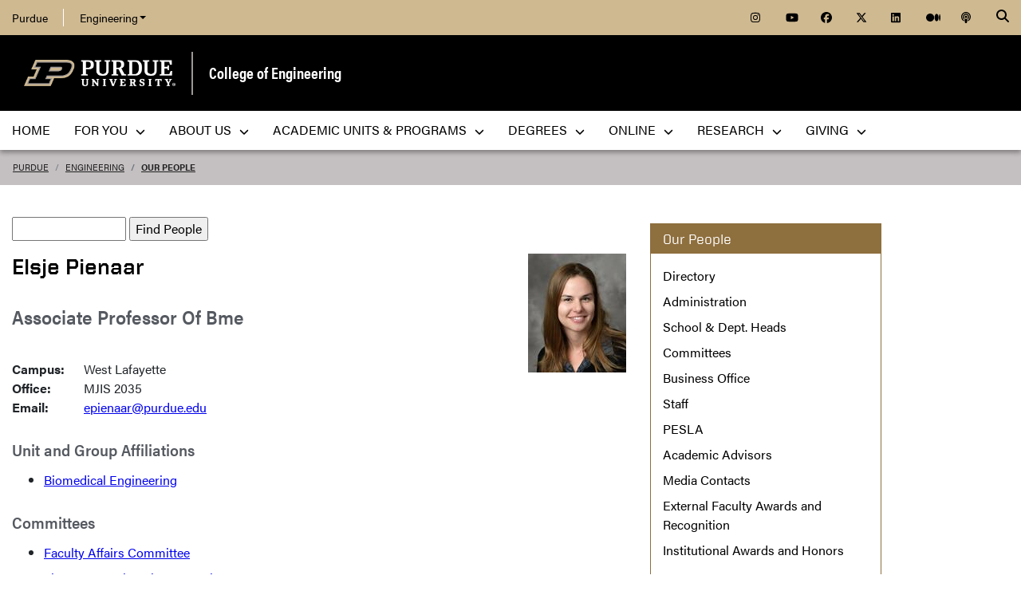

--- FILE ---
content_type: text/html; charset=utf-8
request_url: https://engineering.purdue.edu/Engr/People/ptProfile?resource_id=173038
body_size: 12372
content:


  


          
<!DOCTYPE html>
<html lang="en" class="college-site page-template">
  <head>
    
    
    <!-- Google Tag Manager --> 
    <script>(function(w,d,s,l,i){w[l]=w[l]||[];w[l].push({'gtm.start':
    new Date().getTime(),event:'gtm.js'});var f=d.getElementsByTagName(s)[0], j=d.createElement(s),dl=l!='dataLayer'?'&l='+l:'';j.async=true;j.src= 'https://www.googletagmanager.com/gtm.js?id='+i+dl;f.parentNode.insertBefore(j,f); })(window,document,'script','dataLayer','GTM-KHK4L3F');</script>
    <!-- End Google Tag Manager -->
  
    <title>Elsje Pienaar - Our People - Purdue Engineering</title>
    
    <meta name="description" content="">
    <meta http-equiv="content-type" content="text/html; charset=utf-8">
    <meta http-equiv="X-UA-Compatible" content="IE=edge">
    <meta name="viewport" content="width=device-width, initial-scale=1">
    <meta name="verify-v1" content="JKVaFImaWT7i1dmxBtK2TCQIgB1qq6hCD7EzwbzCCys">  
    
    
    <meta name="debug:tagsource" content="/Engr/People/ptProfile" />
<meta name="twitter:card" content="summary_large_image" />
<meta name="twitter:site" content="@PurdueEngineers" />
<meta property="twitter:title" content="Elsje Pienaar - Our People - Purdue Engineering"/>
<meta property="twitter:image" content="https://engineering.purdue.edu/Wraps/ECO/wrap8/themes/default/common/og-image-default.png"/>

<meta name="fb:app_id" content="607714557264941" />
<meta property="og:site_name" content="College of Engineering - Purdue University"/>
<meta property="og:title" content="Elsje Pienaar - Our People - Purdue Engineering"/>
<meta property="og:image" content="https://engineering.purdue.edu/Wraps/ECO/wrap8/themes/default/common/og-image-default.png"/>
<meta property="og:type" content="profile"/>
<meta property="og:url" content=""/>
    
        
    <link href="https://www.purdue.edu/purdue/images/favicon.ico" rel="shortcut icon">
    <link href="https://www.purdue.edu/purdue/images/icon-iphone.png" rel="apple-touch-icon" sizes="76x76">
    <link href="https://www.purdue.edu/purdue/images/icon-ipad.png" rel="apple-touch-icon" sizes="76x76">
    <link href="https://www.purdue.edu/purdue/images/icon-iphone-retina.png" rel="apple-touch-icon" sizes="120x120">
    <link href="https://www.purdue.edu/purdue/images/icon-ipad-retina.png" rel="apple-touch-icon" sizes="152x152">
    
          <link rel="stylesheet" href="https://maxcdn.bootstrapcdn.com/bootstrap/4.0.0/css/bootstrap.css" crossorigin="anonymous">
    
    <!-- Acumin and Farnham -->
    <!-- link rel="stylesheet" href="https://use.typekit.net/ghc8hdz.css" -->
    <!-- Additional fonts -->
    <!-- link rel="stylesheet" href="https://www.purdue.edu/purdue/fonts/united-sans/united-sans.css" -->
    <link rel="stylesheet" type="text/css" href="https://www.purdue.edu/purdue/fonts/champion-all.css">
    <link href="https://fonts.googleapis.com/css?family=Archivo+Narrow:400,700|Archivo+Black&display=swap" rel="stylesheet">
    <!-- Fonts specified by Purdue as of May, 2021 -->
    <link rel="stylesheet" id="brandfonts-css" href="https://use.typekit.net/hrz3oev.css?ver=5.7" type="text/css" media="all">
    <link rel="stylesheet" id="unitedsans-css" href="https://marcom.purdue.edu/app/mu-plugins/boilerup-wp/unitedsans.css?ver=5.7" type="text/css" media="all">
    <link rel="stylesheet" id="sourceserif-css" href="https://fonts.googleapis.com/css2?family=Source+Serif+Pro%3Awght%40400%3B600%3B700&amp;display=swap&amp;ver=5.7" type="text/css" media="all">
        
    
  <link rel="stylesheet" type="text/css" href="/Wraps/ECO/wrap8/required/css_all.css" />
  <link rel="stylesheet" type="text/css" href="https://engineering.purdue.edu/Engr/local.css" />
  <link rel="stylesheet" type="text/css" href="https://engineering.purdue.edu/Engr/People/local.css" />

        
        
    <script src="https://code.jquery.com/jquery-3.3.1.js" integrity="sha256-2Kok7MbOyxpgUVvAk/HJ2jigOSYS2auK4Pfzbm7uH60=" crossorigin="anonymous"></script>
    
    <!-- To use the latest version, Purdue Engineering has paid in order to have more than 10,000 page views per month. -->
    <script src="https://kit.fontawesome.com/f660349cfc.js" crossorigin="anonymous"></script>
  
    <!-- Google Analytics -->
    <script>
    
      (function(i,s,o,g,r,a,m){i['GoogleAnalyticsObject']=r;i[r]=i[r]||function(){
      (i[r].q=i[r].q||[]).push(arguments)},i[r].l=1*new Date();a=s.createElement(o),
      m=s.getElementsByTagName(o)[0];a.async=1;a.src=g;m.parentNode.insertBefore(a,m)
      })(window,document,'script','//www.google-analytics.com/analytics.js','ga');
      
      // Record page hits to the Engineering analytics account
      ga('create', 'UA-18597052-1', 'auto');
      ga('require', 'linkid', {
        'cookieName': '_ela',
        'duration': 45,
        'levels': 5
      });
      ga('require', 'displayfeatures');
      ga('send', 'pageview');
      
      // Create a tracker to record page hits to the main Purdue analytics account
      // Commented out when we added Google Tag Manager so as to avoid duplicate pageview records.
      // ga('create', 'UA-2785081-1', 'auto', 'purdueTracker');
      // ga('purdueTracker.require', 'displayfeatures');
      // ga('purdueTracker.send', 'pageview');
      
      
      
    </script>
      
    <script>
      (function() {
        var cx = '005546694815405427626:vjkiafdey9e'; // Insert your own Custom Search engine ID here
        var gcse = document.createElement('script'); gcse.type = 'text/javascript'; gcse.async = true;
        gcse.src = 'https://cse.google.com/cse.js?cx=' + cx;
        var s = document.getElementsByTagName('script')[0]; s.parentNode.insertBefore(gcse, s);
      })();
    </script>
  
    
  
    

  </head>
  <body>
    
    
    <!-- Google Tag Manager (noscript) -->
    <noscript><iframe src="https://www.googletagmanager.com/ns.html?id=GTM-KHK4L3F" height="0" width="0" style="display:none;visibility:hidden"></iframe></noscript>
    <!-- End Google Tag Manager (noscript) -->
    
    <div id="page-container" class="container-fluid">
  
      <header class="header">
          
        <h1 class="sr-only">Elsje Pienaar - Our People - Purdue Engineering</h1>
        
        <a id="nav-skipto" class="sr-only" tabindex="0" href="#main">Skip to main content</a>
      
        <div id="top-bar-container" class="header container-fluid">

  <section class="header__goldBar container">
  
    <div class="header__goldBar--inner">
    
      <button aria-haspopup="true" class="header__goldBar--moButton" aria-expanded="false" aria-label="quick links">
        <i class="fas fa-bars" aria-hidden="true"></i>&nbsp;
        Quick Links
      </button>
      
      <section class="header__goldBar--menus">
      
        <nav id="top-main-menus" class="header__goldBar__quickLinks">
          <ul id="main-nav-menu" class="nav-menu">

            <li class="engr-purdue">
              <a href="//www.purdue.edu">Purdue</a>
            </li>
            
            
<li class="engr-college dropdown">
  <a id="engineering-menu-toggle" class="navbar-toggle" data-target=".dropdown-menu" data-toggle="collapse" href="#" onclick="$('.header__goldBar--menus').css({height:'auto'});">Engineering <b class="caret"></b></a> 
  <ul class="navbar-collapse dropdown-menu collapse">
    <li class="dropdown-item"><a href="https://engineering.purdue.edu/Engr">College of Engineering</a></li><li class="dropdown-item"><a href="https://engineering.purdue.edu/Engr/InfoFor">Information For...</a></li>
<li class="dropdown-item"><b><a href="/Engr/Academics/Schools">Academic Units</a></b></li>
<li class="dropdown-item"><a href="/AAE">Aeronautics and Astronautics</a></li>
<li class="dropdown-item"><a href="/ABE">Agricultural and Biological Engineering</a></li>
<li class="dropdown-item"><a href="/BME">Biomedical Engineering</a></li>
<li class="dropdown-item"><a href="/ChE">Chemical Engineering</a></li>
<li class="dropdown-item"><a href="/CCE">Civil and Construction Engineering</a></li>
<li class="dropdown-item"><a href="https://www.cs.purdue.edu/">Computer Science</a></li>
<li class="dropdown-item"><a href="/ECE">Electrical and Computer Engineering</a></li>
<li class="dropdown-item"><a href="/ENE">Engineering Education</a></li>
<li class="dropdown-item"><a href="/IE">Industrial Engineering</a></li>
<li class="dropdown-item"><a href="/MSE">Materials Engineering</a></li>
<li class="dropdown-item"><a href="/ME">Mechanical Engineering</a></li>
<li class="dropdown-item"><a href="/NE">Nuclear Engineering</a></li>
<li class="dropdown-item"><a href="/SEE">Sustainability Engineering and Environmental Engineering</a></li>
<li class="dropdown-item no-link"><b>Programs</b></li>
<li class="dropdown-item"><a href="/Honors">College of Engineering Honors Program</a></li>
<li class="dropdown-item"><a href="https://engineering.purdue.edu/Engr/Academics/Undergraduate/first-year-engineering">First-Year Engineering Program</a></li>
<li class="dropdown-item"><a href="https://www.purdue.edu/futureengineers/">Office of Future Engineers</a></li>
<li class="dropdown-item"><a href="/EPICS">EPICS</a></li>
<li class="dropdown-item"><a href="/GEP">Global Engineering Programs and Partnerships</a></li>
<li class="dropdown-item"><a href="https://insgc.spacegrant.org/">Indiana Space Grant Consortium</a></li>
<li class="dropdown-item"><a href="https://opp.purdue.edu/">Professional Practice (Co-Op) Program</a></li>
<li class="dropdown-item"><a href="/WiE">Women in Engineering Program</a></li>
<li class="dropdown-item"><a href="/Innovation">Innovation and Leadership Studies</a></li>
<li class="dropdown-item"><a href="/VIP">Vertically Integrated Projects</a></li>
<li class="dropdown-item"><a href="/semiconductors">Semiconductors @ Purdue</a></li>
<li class="dropdown-item"><a href="/NobleReach">Innovation for Public Service Certificate Program</a></li>
<li class="dropdown-item"><a href="/Engr/Academics/Deans-Leadership-Scholars">Dean's Leadership Scholars</a></li>
<li class="dropdown-item"><a href="/Engr/Academics/Graduate/Postdocs">Engineering Postdoctoral Scholars</a></li>
<li class="dropdown-item"><a href="/MSPE">Motorsports Engineering</a></li>
  </ul>
</li>

            
            <li class="spacer">
              &nbsp;
            </li>
            
            <li class="icon social">
              <a title="Instagram"
                 href="https://www.instagram.com/purdueengineers/">
                <span class="fab fa-instagram"></span>
              </a>
            </li>
            
            <li class="icon social">
              <a title="YouTube"
                 href="https://www.youtube.com/user/PurdueEngineering">
                <span class="fab fa-youtube"></span>
              </a>
            </li>
            
            <li class="icon social">
              <a title="Facebook"
                 href="http://facebook.com/PurdueEngineering">
                <span class="fab fa-facebook"></span>
              </a>
            </li>
            
            <li class="icon social">
              <a title="Twitter"
                 href="https://twitter.com/PurdueEngineers">
                <span class="fab fa-x-twitter"></span>
              </a>
            </li>
            
            <li class="icon social">
              <a title="LinkedIn"
                 href="https://www.linkedin.com/school/purdue-engineering/">
                <span class="fab fa-linkedin"></span>
              </a>
            </li>
            
            <li class="icon social">
              <a title="Medium"
                 href="https://medium.com/purdue-engineering">
                <span class="fab fa-medium"></span>
              </a>
            </li>

            <li class="icon social">
              <a title="Podcast"
                 href="https://engineering.purdue.edu/podcast/Engenuity">
                <span class="fas fa-podcast"></span>
              </a>
            </li>
            
          </ul>
        </nav>  <!-- END #main-menus -->
        
      </section>  <!-- END .header__goldBar-menus -->
      
      <!-- Search Icon with label -->
      <button class="header__goldBar__search" aria-haspopup="true" aria-expanded="false" aria-label="Search"><i class="fas fa-search" aria-hidden="true"></i></button>
      <span class="sr-only">Search</span>
      <section id="searchDropdown" class="header__goldBar__search--dropdown">
        <div class="header__goldBar__search--container">
          <div class="form-group">
            <script>
              (function() {
                var cx = '005546694815405427626:vjkiafdey9e'; // Your Custom Search Engine ID
                var gcse = document.createElement('script');
                gcse.type = 'text/javascript';
                gcse.async = true;
                gcse.src = 'https://cse.google.com/cse.js?cx=' + cx;
                var s = document.getElementsByTagName('script')[0];
                s.parentNode.insertBefore(gcse, s);
              })();
            </script>
            <gcse:searchbox-only resultsurl="https://engineering.purdue.edu/search" newwindow="false" queryparametername="q" enablehistory="true" enableautocomplete="true" as_sitesearch="engineering.purdue.edu" enableorderby="true">
              Loading
            </gcse:searchbox-only>
          </div>
        </div>
      </section>
  
    </div>  <!-- END .header__goldBar-inner -->
    
  </section>  <!-- END .header__goldBar container -->
  
</div>  <!-- END #top-bar-container -->
        
        <!-- page_site_header -->
<div id="site-header-container" class="container-fluid">
 
  <div id="site-header" class="">
    <div class="row">
      <div class="header-content col-xs-12">
        <div id="purdue-logo">
          <a title="Purdue University homepage"
             href="http://www.purdue.edu">
            <img src="/Wraps/ECO/wrap8/themes/default/common/logo.png"
                 alt="Purdue University" />
          </a>
        </div>
        <div id="entity-title">
          <a href="https://engineering.purdue.edu/Engr">College of Engineering</a>
          
        </div>
      </div>
    </div>
  </div>  <!-- END #site-header -->
  
</div>  <!-- END #site-header-container -->
      
        <nav class="header__mainNav container">

  <button id="mainNavMo" aria-haspopup="true" aria-expanded="false">
    <i class="fas fa-bars" aria-hidden="true"></i>
    Menu
  </button>
  
  <section id="main-menus" class="header__mainNav--main">
    <ul role="menubar" aria-label="Main Navigation">
      
      
  <li role="none"
      class="nav-item custom-collapse engr-school">
    <a role="menuitem"
       href="https://engineering.purdue.edu/Engr">Home</a>
  </li>

  
    <li role="none" class="megamenu engr-for-you">
      <a role="menuitem" aria-haspopup="true" aria-expanded="false" class="dropdown-button" href="#">For You <span aria-hidden="true"><i class="fas fa-chevron-down"></i></span></a>
      
      <ul role="menu"
          class="header__mainNav--dropdownOuter sub-nav hide">
        <li role="none" style="display: block; width: 100%;"> 
          <div class="row">
            
              <div class="col-sm-6 col-md-4">
                <div class="row">
                  
                    <ul class="file-column">
                      

                      <li role="none" class="sub-nav-group">
                        <h3>
                          <a href="/Engr/InfoFor/Students/index_html">Students</a>
                        </h3>
                        <ul>
                          <li role="none">
                            <a href="https://www.purdue.edu/futureengineers/">Future Undergraduate Students</a>
                          </li>
                          <li role="none">
                            <a href="/Engr/InfoFor/ProspectiveGraduate">Future Graduate Students</a>
                          </li>
                          <li role="none">
                            <a href="https://engineering.purdue.edu/Engr/Academics/Undergraduate/current-students">Current Undergraduate Students</a>
                          </li>
                          <li role="none">
                            <a href="/Engr/InfoFor/CurrentGraduateStudents">Current Graduate Students</a>
                          </li>
                          <li role="none">
                            <a href="/Engr/Academics/InternationalStudents/">International Students</a>
                          </li>
                          <li role="none">
                            <a href="/CARES">CARES Hub</a>
                          </li>
                        </ul>
                      </li>
                    </ul>

                    
                  
                </div>
              </div>
            
            
              <div class="col-sm-6 col-md-8">
                <div class="row">
                  
                    

                    <div class="col-md-6">
                      <ul class="folder-column">
                        
                          

                          <li role="none"
    class="sub-nav-group">
                            <h3>
                              <a href="/Engr/AboutUs/Administration/AcademicAffairs">Faculty</a>
                            </h3>
                            <ul>
                              <li role="none">
                                <a href="/Engr/InfoFor/FacultyStaff">Faculty & Staff</a>
                              </li>
                              <li role="none">
                                <a href="/Engr/AboutUs/Administration/AcademicAffairs/FacultyHiring">Prospective Faculty</a>
                              </li>
                            </ul>
                          </li>
                        
                        
                          

                          <li role="none"
    class="sub-nav-group">
                            <h3>
                              <a href="/EAA">Alumni</a>
                            </h3>
                            <ul>
                              <li role="none">
                                <a href="/EAA">Engineering Alumni Association</a>
                              </li>
                              <li role="none">
                                <a href="/Engr/People/Awards/Institutional/38-38">Purdue Engineering 38 by 38</a>
                              </li>
                            </ul>
                          </li>
                        
                        
                          

                          <li role="none"
    class="sub-nav-group">
                            <h3>
                              <a href="/Engr/InfoFor/Parents">Parents</a>
                            </h3>
                            <ul>
                              <li role="none">
                                <a href="/Engr/InfoFor/Parents">Parent Plug-in</a>
                              </li>
                            </ul>
                          </li>
                        
                      </ul>
                    </div>
                  
                  
                    

                    <div class="col-md-6">
                      <ul class="folder-column">
                        
                          

                          <li role="none"
    class="sub-nav-group">
                            <h3>
                              Partners
                            </h3>
                            <ul>
                              <li role="none">
                                <a href="https://www.purdue.edu/home/research/">Research & Partnerships</a>
                              </li>
                              <li role="none">
                                <a href="/Engr/InfoFor/Media/">Media</a>
                              </li>
                            </ul>
                          </li>
                        
                        
                          

                          <li role="none"
    class="sub-nav-group">
                            <h3>
                              Postdoctoral Scholars
                            </h3>
                            <ul>
                              <li role="none">
                                <a href="/Engr/Academics/Graduate/Postdocs">Future Postdoctoral Scholars</a>
                              </li>
                            </ul>
                          </li>
                        
                      </ul>
                    </div>
                  
                </div>
              </div>
            
          </div>
        </li>
      </ul>
    </li>
  
  
    <li role="none" class="megamenu engr-about-us">
      <a role="menuitem" aria-haspopup="true" aria-expanded="false" class="dropdown-button" href="#">About Us <span aria-hidden="true"><i class="fas fa-chevron-down"></i></span></a>
      
      <ul role="menu"
          class="header__mainNav--dropdownOuter sub-nav hide">
        <li role="none" style="display: block; width: 100%;"> 
          <div class="row">
            
              <div class="col-sm-8">
                <div class="row">
                  
                    

                    <div class="col-md-6">
                      <ul class="folder-column">
                        
                          

                          <li role="none"
    class="sub-nav-group">
                            <h3>
                              <a href="/Engr/People/ptDirectory">People</a>
                            </h3>
                            <ul>
                              <li role="none">
                                <a href="/Engr/People/ptDirectory">Directory</a>
                              </li>
                              <li role="none">
                                <a href="/Engr/People/Administration">Administration</a>
                              </li>
                              <li role="none">
                                <a href="/Engr/People/ptHeads">School Dept. Heads</a>
                              </li>
                              <li role="none">
                                <a href="/Engr/People/Committees">Committees</a>
                              </li>
                              <li role="none">
                                <a href="/Engr/AboutUs/Administration/BusinessOffice">Business Office</a>
                              </li>
                              <li role="none">
                                <a href="/Engr/People/Staff">Staff</a>
                              </li>
                              <li role="none">
                                <a href="/Engr/People/PESLA">PESLA</a>
                              </li>
                              <li role="none">
                                <a href="/CARES">CARES Hub</a>
                              </li>
                              <li role="none">
                                <a href="/Engr/People/AcademicAdvisors">Academic Advisors</a><!--<a href="/Engr/People/Ambassadors">Engineering Ambassadors</a>-->
                              </li>
                              <li role="none">
                                <a href="/Engr/People/MediaContacts">Media Contacts</a><!--<a href="/Engr/People/NewFaculty">New Faculty</a>-->
                              </li>
                              <li role="none">
                                <a href="/Engr/People/Awards">External Faculty Awards and Recognition</a>
                              </li>
                              <li role="none">
                                <a href="/Engr/People/Awards/Institutional/ptIndexAwards">Institutional Awards and Honors</a>
                              </li>
                              <li role="none">
                                <a href="/Engr/Trailblazers">Trailblazers in Engineering</a>
                              </li>
                              <li role="none">
                                <a href="/38_38">Purdue Engineering 38 by 38</a>
                              </li>
                            </ul>
                          </li>
                        
                      </ul>
                    </div>
                  
                  
                    

                    <div class="col-md-6">
                      <ul class="folder-column">
                        
                          

                          <li role="none"
    class="sub-nav-group">
                            <h3>
                              <a href="/Engr/AboutUs/">About</a>
                            </h3>
                            <ul>
                              <li role="none">
                                <a href="/Engr/AboutUs/social/">Social Media</a>
                              </li>
                              <li role="none">
                                <a href="https://collections.lib.purdue.edu/timelines/engineering">History</a>
                              </li>
                              <li role="none">
                                <a href="/Engr/AboutUs/contact_us/">Contact Us</a>
                              </li>
                              <li role="none">
                                <a href="/Engr/AboutUs/VisitUs/">Visit Us</a>
                              </li>
                              <li role="none">
                                <a href="/Communications/">Communications Toolkit</a>
                              </li>
                              <li role="none">
                                <a href="/Engr/People/Community">Community</a>
                              </li>
                            </ul>
                          </li>
                        
                        
                          

                          <li role="none"
    class="sub-nav-group">
                            <h3>
                              <a href="/Engr/AboutUs/News/">News & Events</a>
                            </h3>
                            <ul>
                              <li role="none">
                                <a href="/Engr/AboutUs/News/Features">Features</a>
                              </li>
                              <li role="none">
                                <a href="/Engr/AboutUs/News/Events">Events</a>
                              </li>
                              <li role="none">
                                <a href="/150">Celebrating 150 Years of Purdue Engineering</a>
                              </li>
                              <li role="none">
                                <a href="/Engr/AboutUs/News/Events/DistinguishedLectures">Purdue Engineering Distinguished Lecture Series</a>
                              </li>
                              <li role="none">
                                <a href="/Engr/AboutUs/News/Events/COAP">Celebrating Our Associate Professors</a>
                              </li>
                              <li role="none">
                                <a href="/Engr/AboutUs/News/Events/VisionaryVoices">Visionary Voices Series</a>
                              </li>
                              <li role="none">
                                <a href="/Engr/InfoFor/Media/">Media</a>
                              </li>
                              <li role="none">
                                <a href="/EngineeringImpact">Engineering IMPACT Magazine</a>
                              </li>
                              <li role="none">
                                <a href="/Frontiers">Engineering FRONTIERS Magazine</a>
                              </li>
                            </ul>
                          </li>
                        
                      </ul>
                    </div>
                  
                </div>
              </div>
            
            
              <div class="col-sm-4">
                <div class="row">
                  
                    <ul class="file-column">
                      

                      <li role="none" class="sub-nav-group">
                        <h3>
                          <a href="/Engr/AboutUs/FactsFigures/">Facts & Figures</a>
                        </h3>
                        <ul>
                          <li role="none">
                            <a href="/Engr/AboutUs/FactsFigures/Rankings/">Rankings</a>
                          </li>
                          <li role="none">
                            <a href="/Engr/AboutUs/FactsFigures/school_facts.html/">School Facts</a>
                          </li>
                          <li role="none">
                            <a href="/Engr/AboutUs/FactsFigures/Rankings/undergraduate">Purdue Undergraduate Rankings</a>
                          </li>
                          <li role="none">
                            <a href="/Engr/AboutUs/FactsFigures/Rankings/graduate/">Purdue Graduate Rankings</a>
                          </li>
                        </ul>
                      </li>
                    </ul>

                    
                  
                  
                    <ul class="file-column">
                      

                      <li role="none" class="sub-nav-group">
                        <h3>
                          <a href="/Engr/AboutUs/Administration/AcademicAffairs/FacultyHiring">Employment</a>
                        </h3>
                        <ul>
                          <li role="none">
                            <a href="/Engr/AboutUs/Administration/AcademicAffairs/FacultyHiring">Prospective Faculty</a>
                          </li>
                          <li role="none">
                            <a href="/Engr/Academics/Graduate/Postdocs">Prospective Postdoctoral Scholars</a>
                          </li>
                        </ul>
                      </li>
                    </ul>

                    
                  
                  
                    <ul class="file-column">
                      

                      <li role="none" class="sub-nav-group">
                        <h3>
                          Facilities
                        </h3>
                        <ul>
                          <li role="none">
                            <a href="/Engr/Research/LabsFacilities">Research Labs & Facilities</a>
                          </li>
                        </ul>
                      </li>
                    </ul>

                    
                  
                  
                    <ul class="file-column">
                      

                      <li role="none" class="sub-nav-group">
                        <h3>
                          <a href="/Engr/AboutUs/MeetDean/">Meet the Dean</a>
                        </h3>
                        <ul>
                          <li role="none">
                            <a href="/Engr/AboutUs/MeetDean/Vision-2030">Vision 2030</a>
                          </li>
                          <li role="none">
                            <a href="/Engr/AboutUs/MeetDean/deans-message/">Dean's Message Archive</a>
                          </li>
                        </ul>
                      </li>
                    </ul>

                    
                  
                </div>
              </div>
            
          </div>
        </li>
      </ul>
    </li>
  
  
    <li role="none"
        class="megamenu engr-academic-units-programs">
      <a role="menuitem" aria-haspopup="true" aria-expanded="false" class="dropdown-button" href="#">Academic Units &&nbsp;Programs <span aria-hidden="true"><i class="fas fa-chevron-down"></i></span></a>
      
      <ul role="menu"
          class="header__mainNav--dropdownOuter sub-nav hide">
        <li role="none" style="display: block; width: 100%;"> 
          <div class="row">
            
              <div class="col-sm-4">
                <div class="row">
                  
                    <ul class="file-column">
                      

                      <li role="none" class="sub-nav-group">
                        <h3>
                          <a href="/Engr/Academics">Academics</a>
                        </h3>
                        <ul>
                          <li role="none">
                            <a href="/Engr/Academics/Undergraduate/">Undergraduate Education</a>
                          </li>
                          <li role="none">
                            <a href="/Engr/Academics/Graduate">Graduate Education</a>
                          </li>
                          <li role="none">
                            <a href="/online/">College of Engineering Online Education</a>
                          </li>
                          <li role="none">
                            <a href="/Engr/Academics/Professional-Masters">Professional Master’s Programs</a>
                          </li>
                          <li role="none">
                            <a href="/Engr/Academics/StudentOrganizations/">Student Organizations</a>
                          </li>
                          <li role="none">
                            <a href="/NADVP">Neil Armstrong Distinguished Visiting Professors</a>
                          </li>
                          <li role="none">
                            <a href="/Engr/AboutUs/News/Events/DistinguishedLectures">Purdue Engineering Distinguished Lecture Series</a>
                          </li>
                        </ul>
                      </li>
                    </ul>

                    
                  
                </div>
              </div>
            
            
              <div class="col-sm-8">
                <div class="row">
                  
                    

                    <div class="col-sm-6">
                      <ul class="folder-column">
                        
                          

                          <li role="none"
    class="sub-nav-group">
                            <h3>
                              <a href="/Engr/Academics/Schools">Academic Units</a>
                            </h3>
                            <ul>
                              <li role="none">
                                <a href="/AAE">Aeronautics and Astronautics</a>
                              </li>
                              <li role="none">
                                <a href="/ABE">Agricultural and Biological Engineering</a>
                              </li>
                              <li role="none">
                                <a href="/BME">Biomedical Engineering</a>
                              </li>
                              <li role="none">
                                <a href="/ChE">Chemical Engineering</a>
                              </li>
                              <li role="none">
                                <a href="/CCE">Civil and Construction Engineering</a>
                              </li>
                              <li role="none">
                                <a href="https://www.cs.purdue.edu/">Computer Science</a>
                              </li>
                              <li role="none">
                                <a href="/ECE">Electrical and Computer Engineering</a>
                              </li>
                              <li role="none">
                                <a href="/ENE">Engineering Education</a>
                              </li>
                              <li role="none">
                                <a href="/IE">Industrial Engineering</a>
                              </li>
                              <li role="none">
                                <a href="/MSE">Materials Engineering</a>
                              </li>
                              <li role="none">
                                <a href="/ME">Mechanical Engineering</a>
                              </li>
                              <li role="none">
                                <a href="/NE">Nuclear Engineering</a>
                              </li>
                              <li role="none">
                                <a href="/SEE">Sustainability Engineering and Environmental Engineering</a>
                              </li>
                            </ul>
                          </li>
                        
                      </ul>
                    </div>
                  
                  
                    

                    <div class="col-sm-6">
                      <ul class="folder-column">
                        
                          

                          <li role="none"
    class="sub-nav-group">
                            <h3>
                              Programs
                            </h3>
                            <ul>
                              <li role="none">
                                <a href="/Honors">College of Engineering Honors Program</a>
                              </li>
                              <li role="none">
                                <a href="https://engineering.purdue.edu/Engr/Academics/Undergraduate/first-year-engineering">First-Year Engineering Program</a>
                              </li>
                              <li role="none">
                                <a href="https://www.purdue.edu/futureengineers/">Office of Future Engineers</a>
                              </li>
                              <li role="none">
                                <a href="/EPICS">EPICS</a>
                              </li>
                              <li role="none">
                                <a href="/GEP">Global Engineering Programs and Partnerships</a>
                              </li>
                              <li role="none">
                                <a href="https://insgc.spacegrant.org/">Indiana Space Grant Consortium</a>
                              </li>
                              <li role="none">
                                <a href="https://opp.purdue.edu/">Professional Practice (Co-Op) Program</a>
                              </li>
                              <li role="none">
                                <a href="/WiE">Women in Engineering Program</a>
                              </li>
                              <li role="none">
                                <a href="/Innovation">Innovation and Leadership Studies</a>
                              </li>
                              <li role="none">
                                <a href="/VIP">Vertically Integrated Projects</a>
                              </li>
                              <li role="none">
                                <a href="/semiconductors">Semiconductors @ Purdue</a>
                              </li>
                              <li role="none">
                                <a href="/NobleReach">Innovation for Public Service Certificate Program</a>
                              </li>
                              <li role="none">
                                <a href="/Engr/Academics/Deans-Leadership-Scholars">Dean's Leadership Scholars</a>
                              </li>
                              <li role="none">
                                <a href="/Engr/Academics/Graduate/Postdocs">Engineering Postdoctoral Scholars</a>
                              </li>
                              <li role="none">
                                <a href="/MSPE">Motorsports Engineering</a>
                              </li>
                            </ul>
                          </li>
                        
                      </ul>
                    </div>
                  
                </div>
              </div>
            
          </div>
        </li>
      </ul>
    </li>
  
  
    <li role="none" class="megamenu engr-degrees">
      <a role="menuitem" aria-haspopup="true" aria-expanded="false" class="dropdown-button" href="#">Degrees <span aria-hidden="true"><i class="fas fa-chevron-down"></i></span></a>
      
      <ul role="menu"
          class="header__mainNav--dropdownOuter sub-nav hide">
        <li role="none" style="display: block; width: 100%;"> 
          <div class="row">
            
              <div class="col-sm-4">
                <div class="row">
                  
                    <ul class="file-column">
                      

                      <li role="none" class="sub-nav-group">
                        <h3>
                          <a href="/Engr/Academics">Undergraduate Engineering Degrees</a>
                        </h3>
                        <ul>
                          <li role="none">
                            <a href="/Engr/Academics/Undergraduate/Majors/index_html">Undergraduate Engineering Degree Maps</a>
                          </li>
                          <li role="none">
                            <a href="/ENE/Academics/FirstYear">First Year Engineering</a>
                          </li>
                          <li role="none">
                            <a href="/AAE/academics/undergraduate">Aeronautical & Astronautical Engineering</a>
                          </li>
                          <li role="none">
                            <a href="/ABE/academics/undergraduate">Agricultural & Biological Engineering</a>
                          </li>
                          <li role="none">
                            <a href="/BME/Academics/Undergraduate">Biomedical Engineering</a>
                          </li>
                          <li role="none">
                            <a href="/ChE/academics/undergraduate">Chemical Engineering</a>
                          </li>
                          <li role="none">
                            <a href="/CCE/Academics/Undergraduate">Civil & Construction Engineering</a>
                          </li>
                          <li role="none">
                            <a href="/ECE/Academics/Undergraduates">Electrical & Computer Engineering</a>
                          </li>
                          <li role="none">
                            <a href="/IE/academics/undergraduate">Industrial Engineering</a>
                          </li>
                          <li role="none">
                            <a href="/ENE/Academics/Undergrad/IDE">Interdisciplinary Engineering</a>
                          </li>
                          <li role="none">
                            <a href="/MSE/academics/undergraduate">Materials Engineering</a>
                          </li>
                          <li role="none">
                            <a href="/ME/Academics/Undergraduate">Mechanical Engineering</a>
                          </li>
                          <li role="none">
                            <a href="/ENE/Academics/Undergrad/MDE">Multidisciplinary Engineering</a>
                          </li>
                          <li role="none">
                            <a href="/NE/academics/undergraduate">Nuclear Engineering</a>
                          </li>
                          <li role="none">
                            <a href="/SEE/Academics/CurrentStudents">Sustainability Engineering & Environmental Engineering</a>
                          </li>
                        </ul>
                      </li>
                    </ul>

                    
                  
                </div>
              </div>
            
            
              <div class="col-sm-8">
                <div class="row">
                  
                    

                    <div class="col-sm-6">
                      <ul class="folder-column">
                        
                          

                          <li role="none"
    class="sub-nav-group">
                            <h3>
                              <a href="/Engr/Academics">Graduate Engineering Degrees</a>
                            </h3>
                            <ul>
                              <li role="none">
                                <a href="/AAE/academics/graduate">Aeronautics and Astronautics</a>
                              </li>
                              <li role="none">
                                <a href="/ABE/academics/graduate">Agricultural & Biological Engineering</a>
                              </li>
                              <li role="none">
                                <a href="/BME/Academics/Graduate">Biomedical Engineering</a>
                              </li>
                              <li role="none">
                                <a href="/ChE/Academics/Graduate/">Chemical Engineering</a>
                              </li>
                              <li role="none">
                                <a href="/CCE/Academics/Graduate/">Civil Engineering</a>
                              </li>
                              <li role="none">
                                <a href="/ECE/Academics/Graduates/">Electrical & Computer Engineering</a>
                              </li>
                              <li role="none">
                                <a href="/ENE/Academics/Graduate/">Engineering Education</a>
                              </li>
                              <li role="none">
                                <a href="/EngineeringManagement">Engineering Management</a>
                              </li>
                              <li role="none">
                                <a href="/IE/academics/graduate">Industrial Engineering</a>
                              </li>
                              <li role="none">
                                <a href="/MSE/Academics/Graduate/">Materials Engineering</a>
                              </li>
                              <li role="none">
                                <a href="/ME/Academics/Graduate/">Mechanical Engineering</a>
                              </li>
                              <li role="none">
                                <a href="/NE/Academics/Graduate/">Nuclear Engineering</a>
                              </li>
                              <li role="none">
                                <a href="/SEE/Academics/Graduate">Sustainability Engineering & Environmental Engineering</a>
                              </li>
                              <li role="none">
                                <a href="/Engr/InfoFor/DualDegrees">MS(E)+MBA Dual Degree</a>
                              </li>
                            </ul>
                          </li>
                        
                        
                          

                          <li role="none"
    class="sub-nav-group">
                            <h3>
                              <a href="https://engineering.purdue.edu/Engr/Academics#OEM">Online Engineering Master's Degrees</a>
                            </h3>
                            
                          </li>
                        
                      </ul>
                    </div>
                  
                  
                    

                    <div class="col-sm-6">
                      <ul class="folder-column">
                        
                          

                          <li role="none"
    class="sub-nav-group">
                            <h3>
                              <a href="/Engr/Academics">Joint Undergraduate Degree</a>
                            </h3>
                            <ul>
                              <li role="none">
                                <a href="https://krannert.purdue.edu/undergraduate/academics/integrated-business-and-engineering.php">Integrated Business and Engineering</a>
                              </li>
                            </ul>
                          </li>
                        
                        
                          

                          <li role="none"
    class="sub-nav-group">
                            <h3>
                              <a href="/Engr/Academics">Purdue Engineering Professional Master's Programs</a>
                            </h3>
                            <ul>
                              <li role="none">
                                <a href="/AAE/academics/graduate/EngineeringManagement">Aeronautics and Astronautics</a>
                              </li>
                              <li role="none">
                                <a href="/ACS/PMPs">Autonomy, IoT, and Robotics</a>
                              </li>
                              <li role="none">
                                <a href="/BME/Academics/PMP">Biomedical Engineering</a>
                              </li>
                              <li role="none">
                                <a href="/ChE/academics/graduate/masters">Chemical Engineering</a>
                              </li>
                              <li role="none">
                                <a href="/CCE/Academics/Graduate/ProfMS">Civil Engineering</a>
                              </li>
                              <li role="none">
                                <a href="/Engr/InfoFor/DualDegrees">Dual Degree MSE+MBA</a>
                              </li>
                              <li role="none">
                                <a href="/ECE/Academics/PMP">Electrical and Computer Engineering</a>
                              </li>
                              <li role="none">
                                <a href="/EngineeringManagement">Engineering Management</a>
                              </li>
                              <li role="none">
                                <a href="/SEE/Academics/ProspectiveGraduateStudents">Environmental and Ecological Engineering</a>
                              </li>
                              <li role="none">
                                <a href="/IE/academics/academics/graduate/masters/non-thesis/pmp-landing-page">Industrial Engineering</a>
                              </li>
                              <li role="none">
                                <a href="/MSE/academics/pmp-faqs">Materials Engineering</a>
                              </li>
                              <li role="none">
                                <a href="/ME/Academics/Graduate">Mechanical Engineering</a>
                              </li>
                              <li role="none">
                                <a href="/sports-engineering">Sports Engineering</a>   
                              </li>
                            </ul>
                          </li>
                        
                      </ul>
                    </div>
                  
                </div>
              </div>
            
          </div>
        </li>
      </ul>
    </li>
  
  
    <li role="none" class="megamenu engr-online">
      <a role="menuitem" aria-haspopup="true" aria-expanded="false" class="dropdown-button" href="#">Online <span aria-hidden="true"><i class="fas fa-chevron-down"></i></span></a>
      
      <ul role="menu"
          class="header__mainNav--dropdownOuter sub-nav hide">
        <li role="none" style="display: block; width: 100%;"> 
          <div class="row">
            
              <div class="col-sm-4">
                <div class="row">
                  
                    <ul class="file-column">
                      

                      <li role="none" class="sub-nav-group">
                        <h3>
                          <a href="https://engineering.purdue.edu/#">Doctoral Programs</a>
                        </h3>
                        <ul>
                          <li role="none">
                            <a href="/online/programs/doctor-of-engineering">Doctor of Engineering</a>
                          </li>
                        </ul>
                      </li>
                    </ul>

                    
                  
                  
                    <ul class="file-column">
                      

                      <li role="none" class="sub-nav-group">
                        <h3>
                          <a href="/Engr/Academics#OEM">Online Master's Degrees</a>
                        </h3>
                        <ul>
                          <li role="none">
                            <a href="/online/programs/masters-degrees/aeronautics-astronautics">Aeronautics & Astronautics Engineering (MSAA)</a>
                          </li>
                          <li role="none">
                            <a href="/online/programs/masters-degrees/autonomy">Autonomy</a>
                          </li>
                          <li role="none">
                            <a href="/BME/Academics/Graduate/Online">Biomedical Engineering (MSBME)</a>
                          </li>
                          <li role="none">
                            <a href="/CCE/Academics/Graduate/Online">Civil Engineering (MSCE)</a>
                          </li>
                          <li role="none">
                            <a href="/ECE/Academics/Online">Electrical & Computer Engineering (MSECE)</a>
                          </li>
                          <li role="none">
                            <a href="/ENE/Academics/Graduate/MSENE">Engineering Education (MSENE)</a>
                          </li>
                          <li role="none">
                            <a href="/IE/academics/graduate/degree_programs/online/index_html">Industrial Engineering (MSIE)</a>
                          </li>
                          <li role="none">
                            <a href="/online/programs/masters-degrees/interdisciplinary-engineering">Interdisciplinary Engineering (MSE/MS)</a>
                          </li>
                          <li role="none">
                            <a href="/online/programs/masters-degrees/iot">Internet of Things</a>
                          </li>
                          <li role="none">
                            <a href="/online/programs/masters-degrees/mechanical-engineering">Mechanical Engineering (MSME)</a>
                          </li>
                          <li role="none">
                            <a href="/online/programs/masters-degrees/semiconductors">Microelectronics and Semiconductors</a>
                          </li>
                          <li role="none">
                            <a href="/NE/academics/graduate/MSonline">Nuclear Engineering (MNE)</a>
                          </li>
                          <li role="none">
                            <a href="/online/programs/masters-degrees/dual-degree-mse-mba">Dual Degree MSE+MBA (MSE/MS+MBA)</a>
                          </li>
                          <li role="none">
                            <a href="/online/programs/masters-degrees/robotics">Robotics</a>
                          </li>
                          <li role="none">
                            <a href="/ECE/Academics/Graduates/MSSWE">Software Engineering</a>
                          </li>
                          <li role="none">
                            <a href="/online/programs/masters-degrees/systems-engineering">Systems Engineering</a>
                          </li>
                        </ul>
                      </li>
                    </ul>

                    
                  
                </div>
              </div>
            
            
              <div class="col-sm-8">
                <div class="row">
                  
                    

                    <div class="col-sm-6">
                      <ul class="folder-column">
                        
                          

                          <li role="none"
    class="sub-nav-group">
                            <h3>
                              <a href="https://engineering.purdue.edu/online/programs/non-credit-programs">Professional Certifications</a>
                            </h3>
                            <ul>
                              <li role="none">
                                <a href="https://www.purdue.edu/leansixsigmaonline/lean-six-sigma-green-belt-certification">Lean Six Sigma Green Belt</a>
                              </li>
                              <li role="none">
                                <a href="https://www.purdue.edu/leansixsigmaonline/lean-principles-certification">Lean Principles</a>
                              </li>
                              <li role="none">
                                <a href="https://www.purdue.edu/leansixsigmaonline/lean-six-sigma-black-belt-certification">Lean Six Sigma Black Belt</a>
                              </li>
                              <li role="none">
                                <a href="https://eventreg.purdue.edu/ec2k/courselisting.aspx?master_id=5762&master_version=1&course_area=1575&course_number=760&course_subtitle=00">Lean Six Sigma Yellow Belt</a>
                              </li>
                              <li role="none">
                                <a href="https://www.purdue.edu/leansixsigmaonline/green-belt-refresher">Lean Six Sigma Green Belt Refresher</a>
                              </li>
                              <li role="none">
                                <a href="https://www.purdue.edu/projectmanagementcertification/project-management-essentials/">Project Management Essentials</a>
                              </li>
                              <li role="none">
                                <a href="https://www.purdue.edu/projectmanagementcertification/pmp-exam-preparation/">PMP® Exam Preparation</a>
                              </li>
                              <li role="none">
                                <a href="/online/certifications/agile">Agile Project Management</a>
                              </li>
                            </ul>
                          </li>
                        
                        
                          

                          <li role="none"
    class="sub-nav-group">
                            <h3>
                              <a href="https://engineering.purdue.edu/online/programs/certificate-programs">Graduate Certifications</a>
                            </h3>
                            <ul>
                              <li role="none">
                                <a href="/online/programs/certificate-programs/applied-heat-transfer">Applied Heat Transfer</a>
                              </li>
                              <li role="none">
                                <a href="/online/programs/certificate-programs/digital-signal-processing">Digital Signal Processing</a>
                              </li>
                              <li role="none">
                                <a href="/online/programs/certificate-programs/hypersonics">Hypersonics</a>
                              </li>
                              <li role="none">
                                <a href="/online/programs/certificate-programs/microelectronics-semiconductors">Microelectronic and Semiconductors</a>
                              </li>
                              <li role="none">
                                <a href="/online/programs/certificate-programs/noise-control">Noise Control</a>
                              </li>
                              <li role="none">
                                <a href="/BME/Academics/Graduate/Degree_Certificate_Options/Certificates/Online_Certificate/regulatory-affairs-science-for-medical-devices">Regulatory Affairs and Regulatory Science of Medical Devices</a>
                              </li>
                              <li role="none">
                                <a href="/online/programs/certificate-programs/Systems">Systems</a>
                              </li>
                              <li role="none">
                                <a href="/online/programs/certificate-programs/teaching-and-learning-in-engineering"> Teaching and Learning in Engineering</a>
                              </li>
                            </ul>
                          </li>
                        
                      </ul>
                    </div>
                  
                  
                    

                    <div class="col-sm-6">
                      <ul class="folder-column">
                        
                          

                          <li role="none"
    class="sub-nav-group">
                            <h3>
                              <a href="https://engineering.purdue.edu/online/digital-badges/professional-courses">Professional Courses</a>
                            </h3>
                            <ul>
                              <li role="none">
                                <a href="https://www.barnesglobaladvisors.com/additive-manufacturing-certificate?utm_source=purdue_engonline&utm_medium=rfi">Additive Manufacturing</a>
                              </li>
                              <li role="none">
                                <a href="/online/certifications/building-water-essentials">Building Water Essentials</a>
                              </li>
                              <li role="none">
                                <a href="/online/digital-badges/design-for-security">Design for Security</a>
                              </li>
                              <li role="none">
                                <a href="/online/introduction-to-data-science">Introduction to Data Science</a>
                              </li>
                              <li role="none">
                                <a href="/online/introduction-to-iot-sensors-and-technology">Introduction to IOT Sensors and Technology</a>
                              </li>
                              <li role="none">
                                <a href="/online/digital-badges/model-based-systems-engineering-foundations">Model-Based Systems Engineering</a>
                              </li>
                              <li role="none">
                                <a href="https://engineering.purdue.edu/online/certifications/product-safety-an-introduction-for-effective-engineering-design">Product Safety: An Introduction for Effective Engineering Design</a>
                              </li>
                              <li role="none">
                                <a href="/online/programs/masters-degrees/semiconductors/semiconductor-fabrication-101">Semiconductor Fabrication</a>
                              </li>
                              <li role="none">
                                <a href="http://www.eventreg.purdue.edu/online/NuclearEngineeringSMRAR">Small Modular and Advanced Reactor (SMR/AR) Technology</a>
                              </li>
                              <li role="none">
                                <a href="/online/certifications/systems-engineering-processes-incose-certification">Systems Engineering Processes and Professional Competencies</a>
                              </li>
                            </ul>
                          </li>
                        
                      </ul>
                    </div>
                  
                </div>
              </div>
            
          </div>
        </li>
      </ul>
    </li>
  
  
    <li role="none" class="megamenu engr-research">
      <a role="menuitem" aria-haspopup="true" aria-expanded="false" class="dropdown-button" href="#">Research <span aria-hidden="true"><i class="fas fa-chevron-down"></i></span></a>
      
      <ul role="menu"
          class="header__mainNav--dropdownOuter sub-nav hide">
        <li role="none" style="display: block; width: 100%;"> 
          <div class="row">
            
              <div class="col-md-6">
                <div class="row">
                  
                    <ul class="file-column">
                      

                      <li role="none" class="sub-nav-group">
                        <h3>
                          <a href="/Engr/Research/">Research</a>
                        </h3>
                        <ul>
                          <li role="none">
                            <a href="/Engr/Research/ResearchAreas/">Research Areas</a>
                          </li>
                          <li role="none">
                            <a href="/Engr/Research/LabsFacilities/">Labs & Facilities</a>
                          </li>
                          <li role="none">
                            <a href="/Engr/Research/EURO">Engineering Undergraduate Research Office (EURO)</a>
                          </li>
                          <li role="none">
                            <a href="/Engr/Research/EURO/students/About-SURF">Summer Undergraduate Research (SURF)</a>
                          </li>
                          <li role="none">
                            <a href="/INSPIRE">INSPIRE Research Institute for Pre-College Engineering</a>
                          </li>
                          <li role="none">
                            <a href="/NADVP">Neil Armstrong Distinguished Visiting Professors</a>
                          </li>
                          <li role="none">
                            <a href="/Engr/Ewry">Ray Ewry Sports Engineering Center</a>
                          </li>
                          <li role="none">
                            <a href="/hypersonics">Hypersonics Research</a>
                          </li>
                          <li role="none">
                            <a href="/Engr/Research/SmartCrossroads">Smart Crossroads</a>
                          </li>
                          <li role="none">
                            <a href="/GridOfTomorrow">Grid of Tomorrow Consortium</a>
                          </li>
                        </ul>
                      </li>
                    </ul>

                    
                  
                </div>
              </div>
            
            
              <div class="col-md-6">
                <div class="row">
                  
                    <ul class="file-column">
                      

                      <li role="none" class="sub-nav-group">
                        <h3>
                          <p>Purdue Engineering Initiatives</p>
                        </h3>
                        <ul>
                          <li role="none">
                            <a href="/XMO">eXcellence in Manufacturing and Operations</a>
                          </li>
                          <li role="none">
                            <a href="/Initiatives/IEI">Institute for Energy Innovation</a>
                          </li>
                          <li role="none">
                            <a href="/Initiatives/defense-innovation">Defense Innovation</a>
                          </li>
                          <li role="none">
                            <a href="/podcast/Engenuity">Engenuity Boilermaker Engineering Podcast</a>
                          </li>
                          <li role="none">
                            <a href="/Initiatives/AutoSystems/PAIR">Purdue AI Racing</a>
                          </li>
                        </ul>
                      </li>
                    </ul>

                    
                  
                  
                    <ul class="file-column">
                      

                      <li role="none" class="sub-nav-group">
                        <h3>
                          <a href="/Engr/Academics/Graduate/Postdocs">Postdoctoral Scholars</a>
                        </h3>
                        <ul>
                          <li role="none">
                            <a href="/Engr/Academics/Graduate/Purdue-TechnionFellowships">Purdue-Technion Quantum Postdoctoral Fellowship</a>
                          </li>
                          <li role="none">
                            <a href="/Engr/Research/GilbrethFellowships/">Lillian Gilbreth Postdoctoral Fellowships at Purdue Engineering</a>
                          </li>
                          <li role="none">
                            <a href="/Engr/Academics/Graduate/Postdocs">Engineering Postdoctoral Scholars</a>
                          </li>
                        </ul>
                      </li>
                    </ul>

                    
                  
                </div>
              </div>
            
          </div>
        </li>
      </ul>
    </li>
  
  
    <li role="none"
        class="megamenu engr-giving not-megamenu">
      <a role="menuitem" aria-haspopup="true" aria-expanded="false" class="dropdown-button" href="#">Giving <span aria-hidden="true"><i class="fas fa-chevron-down"></i></span></a>
      
      <ul role="menu"
          class="header__mainNav--dropdownOuter sub-nav hide">
        <li role="none" style="display: block; width: 100%;"> 
          <div class="row">
            
              <div class="col-sm-12">
                <div class="row">
                  
                    <ul class="file-column">
                      

                      <li role="none" class="sub-nav-group">
                        <h3>
                          <a href="/Engr/Giving">Giving</a>
                        </h3>
                        <ul>
                          <li role="none">
                            <a href="https://giving.purdue.edu/150thincentivecoe/?appealcode=13025">Give Now</a>
                          </li>
                          <li role="none">
                            <a href="/Engr/Giving/ContactUs">Contact Us</a>
                          </li>
                        </ul>
                      </li>
                    </ul>

                    
                  
                </div>
              </div>
            
          </div>
        </li>
      </ul>
    </li>
  
  
    <li role="none" class="megamenu engr-menu-local">
      
      
      
    </li>
  

      
      
                         
    </ul>
  </section>
  
</nav>

      </header>
      
      <div id="skip-link-target"></div>
      
      <main id="main" role="main">
      
        <div class="breadcrumb row">
  
  <div id="breadcrumbs" class="col d-flex">
  
    
<nav aria-label="breadcrumbs">
  <ol class="breadcrumb  uppercase">
    <li class="breadcrumb-item"><a href="http://www.purdue.edu/">Purdue</a></li> <li class="breadcrumb-item"><a href="/Engr">Engineering</a></li> <li class="breadcrumb-item active"><a href="/Engr/People">Our People</a></strong></li>
  </ol>
</nav>
    
    
    
  </div>
  
</div>
        
                  <div id="maincontent" class="row">
        
                    
                      <div class="content col-md-9">
                  
            
                  


  
  
  
  
  
  



  
    
    
      <br />
      <form method="get" action="/Engr/People/ptSearch" style="text-align: left; margin: 0px; padding: 0px 0px 1em 0px;">
  <input type="text" name="query" size="15"
         title="Enter Name to Search">
  <input type="submit" value="Find People">
</form>
      
      <div style="float: right;">
        <img src="https://engineering.purdue.edu/ResourceDB/ResourceFiles/image264073/alter?width=123&height=149" style="height: 149px; width: 123px;" alt="" class="photo">
      </div>
      
      <h1 class="person-name">
        Elsje
        
        <span class="profile-last-name">Pienaar</span>
      </h1>
                     
      
      
      <h2 class="person-title">Associate Professor Of Bme</h2> <br />
      
      <table border="0" cellpadding="0" cellspacing="0" class="person-contact-info">
        <tr valign="top">
          <th>Campus:</th>
          <td>West Lafayette</td>
        </tr>
        <tr valign="top">
          <th>Office:</th>
          <td>MJIS 2035</td>
        </tr>
        
        
        <tr>
          <th>Email:</th>
          <td>
            <a href="mailto:epienaar@purdue.edu">epienaar@purdue.edu</a>
          </td>
        </tr>
        
      </table>
      
      
        <h3>Unit and Group Affiliations</h3>
        <ul class="person-group-list">
          
          <li>
            <a href="/BME/People/viewPersonById?resource_id=173038">Biomedical Engineering</a>
            
          </li>
          
        </ul>
      
      
      
      
      
        <h3>Committees</h3>
        <ul class="person-group-list">
          
          <li>
            <a href="Committees/ptPeopleListing?group_id=23820">Faculty Affairs Committee</a>
          </li>
          
          
          <li>
            <a href="Committees/ptPeopleListing?group_id=259114">First-Year Engineering Committee</a>
          </li>
          
        </ul>
      
      
      
      
      <div>
        
      </div>
    
    
  


  
                      
            
            

          </div>  <!-- END #maincontent.content -->

                      <div class="sidebar col-md-3">
              <nav>
                
                                  
                              
                                  
                  <ul class="sidebar-content sidebar-left">
                  
                                          <li class="mt-0">
                        <div class="heading">
                          Our People
                        </div>
                      </li>
                                        
                    <li><a href="https://engineering.purdue.edu/Engr/People/ptDirectory">Directory</a></li>
<li><a href="https://engineering.purdue.edu/Engr/People/Administration/">Administration</a></li>
<li><a href="https://engineering.purdue.edu/Engr/People/ptHeads">School &amp; Dept. Heads</a></li>
<li><a href="https://engineering.purdue.edu/Engr/People/Committees/">Committees</a></li>
<li><a href="https://engineering.purdue.edu/Engr/AboutUs/Administration/BusinessOffice">Business Office</a></li>
<li><a href="https://engineering.purdue.edu/Engr/People/Staff/index_html">Staff</a></li>
<li><a href="https://engineering.purdue.edu/Engr/People/PESLA/">PESLA</a></li>
<li><a href="https://engineering.purdue.edu/Engr/People/AcademicAdvisors/">Academic Advisors</a></li>
<li><a href="https://engineering.purdue.edu/Engr/People/MediaContacts/">Media Contacts</a></li>
<!--li><a tal:attributes="href string:${container/absolute_url}/NewFaculty/">New Faculty</a></li-->
<li><a href="https://engineering.purdue.edu/Engr/People/Awards">External Faculty Awards and Recognition</a></li>
<li><a href="https://engineering.purdue.edu/Engr/People/Awards/Institutional">Institutional Awards and Honors</a></li>
                    
                  </ul>  <!-- END .sidebar-content.sidebar-left -->
                    
                              
              </nav>
            </div>  <!-- END .sidebar -->
                    
        </div>  <!-- END .row -->

      </main>
      
      <footer>
      
        <footer id="footer-container" class="footer container-fluid">

  <div class="top clearfix">

    <div id="accordion" class="panel-group">
    
      <div class="panel-row">
      <div class="panel panel-default col">
        <div class="panel-heading">
          <h2 class="panel-title" aria-label="Discover">
            <a class="collapsed" data-parent="#accordion" data-toggle="collapse" href="#footerone">
              Discover 
              <span class="fas fa-plus right" aria-hidden="true"></span><span class="fas fa-minus right" aria-hidden="true"></span>
            </a>
          </h2>
        </div>
        <div class="panel-collapse collapse" id="footerone">
          <div class="panel-body">
            <ul>        
              <li><a href="https://engineering.purdue.edu/Engr/InfoFor/Students">Students</a></li>
              <li><a href="https://engineering.purdue.edu/online/">Online</a></li>
              <li><a href="https://engineering.purdue.edu/Engr/AboutUs/Administration/AcademicAffairs/index_html">Faculty</a></li>
              <li><a href="https://engineering.purdue.edu/Engr/InfoFor/Alums">Alumni</a></li>
              <li><a href="https://engineering.purdue.edu/Engr/InfoFor/Parents">Parents</a></li>
            </ul>
          </div>
        </div>
      </div>  <!-- END .panel-default -->
      
      <div class="panel panel-default col">
        <div class="panel-heading">
          <h2 class="panel-title">
            <a class="collapsed" data-parent="#accordion" data-toggle="collapse" href="#footertwo">
              Explore 
              <span class="fas fa-plus right" aria-hidden="true"></span><span class="fas fa-minus right" aria-hidden="true"></span>
            </a>
          </h2>
        </div>
        <div class="panel-collapse collapse" id="footertwo">
          <div class="panel-body">
            <ul>        
              <li><a href="https://www.purdue.edu/campus_map">Campus Map</a></li>         
              <li><a href="https://engineering.purdue.edu/Engr/AboutUs/FactsFigures">Facts & Figures</a></li>
              <li><a href="https://engineering.purdue.edu/Engr/Academics/Schools">Schools</a></li>
              <li><a href="https://engineering.purdue.edu/Engr/AboutUs/News">News & Events</a></li>
              <li><a href="https://engineering.purdue.edu/Engr/AboutUs/VisitUs">Visit Us</a></li>
            </ul>
          </div>
        </div>
      </div>  <!-- END .panel-default -->
      
      </div>  <!-- END .panel-row -->
      <div class="panel-row">
      
      <div class="panel panel-default col">
        <div class="panel-heading">
          <h2 class="panel-title">
            <a class="collapsed" data-parent="#accordion" data-toggle="collapse" href="#footerthree">
              Connect 
              <span class="fas fa-plus right" aria-hidden="true"></span><span class="fas fa-minus right" aria-hidden="true"></span>
            </a>
          </h2>
        </div>
        <div class="panel-collapse collapse" id="footerthree">
          <div class="panel-body">
            <ul>             
              <li><a href="https://careers.purdue.edu/">Employment</a></li>
              <li><a href="https://engineering.purdue.edu/ECN">Engineering Computer Network</a></li>
              <li><a href="https://engineering.purdue.edu/Intranet/Groups/Administration">Intranet</a></li>
              <li><a href="https://purdue.brightspace.com/">Brightspace</a></li>
              <li><a href="https://mypurdue.purdue.edu/">myPurdue</a></li>           
            </ul>
          </div>
        </div>
      </div>  <!-- END .panel-default -->
      
      <div class="panel panel-default col">
        <div class="panel-heading">
          <h2 class="panel-title">
            <a class="collapsed" data-parent="#accordion" data-toggle="collapse" href="#footerfour">
              People 
              <span class="fas fa-plus right" aria-hidden="true"></span><span class="fas fa-minus right" aria-hidden="true"></span>
            </a>
          </h2>
        </div>
        <div class="panel-collapse collapse" id="footerfour">
          <div class="panel-body">
            <ul>          
              <li><a href="https://engineering.purdue.edu/Engr/People">Engineering Directory</a></li>
              <li><a href="https://engineering.purdue.edu/Engr/AboutUs/contact_us">Contact Us</a></li>
              <li><a href="https://engineering.purdue.edu/Engr/AboutUs/social">Social Media</a></li>
              <li><a href="https://engineering.purdue.edu/Engr/InfoFor/Media">Media Contacts</a></li>
              <li><a href="https://www.purdue.edu/directory/">Purdue Directory</a></li>
            </ul>
          </div>
        </div>
      </div>  <!-- END .panel-default -->
      
      </div>  <!-- END .panel-row -->
      
    </div>  <!-- END #accordion -->
    
    <div class="panel panel-default panel-last col">
    
      <div class="panel-heading">
        <h2 class="panel-title">
          Follow
        </h2>
      </div>
      
      <div class="social">
      
        <a href="//facebook.com/PurdueEngineering" target="_blank" title="Facebook"><span class="fab fa-facebook fa-2x"></span></a> 
        
        <a href="//twitter.com/PurdueEngineers" target="_blank" title="Twitter"><span class="fab fa-x-twitter fa-2x"></span></a>
        
        <a href="//www.youtube.com/user/PurdueEngineering" target="_blank" title="YouTube"><span class="fab fa-youtube fa-2x"></span></a> 
        
        <a href="//www.instagram.com/purdueengineers" target="_blank" title="Instagram"><span class="fab fa-instagram fa-2x"></span></a> 
        
        <a href="//www.pinterest.com/lifeatpurdue" target="_blank" title="Pinterest"><span class="fab fa-pinterest fa-2x"></span></a>
                      
        <a href="//www.linkedin.com/school/purdue-engineering" target="_blank" title="LinkedIn"><span class="fab fa-linkedin-in fa-2x"></span></a> 
                      
        <a href="//medium.com/purdue-engineering" target="_blank" title="Medium"><span class="fab fa-medium fa-2x"></span></a> 
      
      </div>  <!-- END .social -->
    
      <div class="motto">
      
        <img alt=""
             src="/Wraps/ECO/wrap8/themes/default/common/CoE_V-Full-Reverse-RGB-600x536.png">
        
      </div>  <!--END .motto -->
      
    </div>  <!-- END .panel-default -->
      
  </div>  <!-- END .row -->
  
  <div class="bottom row">
  
    <div class="col">
    
      <p>Purdue University, 610 Purdue Mall, West Lafayette, IN, 47907, 765-494-4600</p>
      
      <p>
        <a href="//www.purdue.edu/purdue/disclaimer.php">&copy; 2026 Purdue University</a> | 
        <a href="//www.purdue.edu/purdue/ea_eou_statement.html">An equal access/equal opportunity university</a> | 
        <a href="//www.purdue.edu/purdue/about/integrity_statement.html">Integrity Statement</a> | 
        <a rel="noreferrer noopener" href="https://www.purdue.edu/home/free-speech/">Free Expression</a> | 
        <a href="https://collegescorecard.ed.gov/school/fields/?243780-Purdue-University-Main-Campus">DOE Degree Scorecards</a> | 
        <a href="//www.purdue.edu/securepurdue/security-programs/copyright-policies/reporting-alleged-copyright-infringement.php" target="_blank">Copyright Complaints</a> | 
        <a href="https://marcom.purdue.edu/" target="_blank">Brand Toolkit</a> | 
        <a href="//engineering.purdue.edu/ECN/">Maintained by the Engineering Computer Network</a>
      </p>
      
      <p>
        Contact the <a href="mailto:webmaster-eng@purdue.edu?subject=Accessibility%20issue">Engineering Administration Communications Office</a> for accessibility issues with this page | 
        <a href="//www.purdue.edu/disabilityresources/">Accessibility Resources</a> | 
        <a href="//www.purdue.edu/purdue/contact-us">Contact Us</a> | 
        <a title="Report a technical problem"
           href="mailto:webmaster-eng@purdue.edu?subject=Website%20problem">Email webmaster-eng@purdue.edu to report a problem</a>
      </p>
      
      <p>
        This page was last modified December 19, 2025. 
        Page rendering took 126 ms. 
        Server: zeoclient-02.
      </p>
      
    </div>
    
  </div>  <!-- END .bottom -->

</footer>  <!-- END #footer-container -->
      
      </footer>
    
    </div>  <!-- END #page-container -->
    
    <script src="https://cdnjs.cloudflare.com/ajax/libs/popper.js/1.12.9/umd/popper.min.js" integrity="sha384-ApNbgh9B+Y1QKtv3Rn7W3mgPxhU9K/ScQsAP7hUibX39j7fakFPskvXusvfa0b4Q" crossorigin="anonymous"></script>
    
          <script src="https://maxcdn.bootstrapcdn.com/bootstrap/4.1.0/js/bootstrap.js" crossorigin="anonymous"></script>
        
    <script src="/Wraps/ECO/wrap8/scripts/multi_item_bs_carousel_mod.js"></script>
  
    <script src="/Wraps/ECO/wrap8/scripts/google_custom_search.js"></script>
    
    <script src="/Wraps/ECO/wrap8/scripts/get_parameter_by_name_jquery_plugin.js"></script>
    
    <script src="/Wraps/ECO/wrap8/scripts/utmpassing.js"></script>
    
        
    <!-- Google analytics link-logging -->
    <script src="/Wraps/ECO/wrap8/scripts/google_jquery_link_tracking.js" type="text/javascript"></script>
    
    <script src="/Wraps/ECO/wrap8/scripts/purdue_main.js" type="text/javascript"></script>
    
    <!-- Twitter universal website tag code -->
    <script>
      !function(e,t,n,s,u,a){e.twq||(s=e.twq=function(){s.exe?s.exe.apply(s,arguments):s.queue.push(arguments);},s.version='1.1',s.queue=[],u=t.createElement(n),u.async=!0,u.src='//static.ads-twitter.com/uwt.js',a=t.getElementsByTagName(n)[0],a.parentNode.insertBefore(u,a))}(window,document,'script');
      // Insert Twitter Pixel ID and Standard Event data below
      twq('init','nzn6s');
      twq('track','PageView');
    </script>
    <!-- End Twitter universal website tag code -->
    
    <script type="text/javascript">
        /*<![CDATA[*/
          (function() {
            var sz = document.createElement('script'); sz.type = 'text/javascript'; sz.async = true;
            sz.src = '//us1.siteimprove.com/js/siteanalyze_66358400.js';
            var s = document.getElementsByTagName('script')[0]; s.parentNode.insertBefore(sz, s);
          })();
        /*]]>*/
    </script>
    
    
  
    
    
  </body>
</html>



  


--- FILE ---
content_type: text/css; charset=iso-8859-15
request_url: https://engineering.purdue.edu/Engr/local.css
body_size: 3229
content:
/************************* 3-27-25 Banner Delete Later *****************************/
.homepage .billboard-container-text .hideme {
  display:none;
}


/* Styles for New Proof Points */
.row.rtb-cards {
  padding: 1rem 0;
}

.row.rtb-cards .columns {
  display: flex;
  /*margin: -0.75rem;*/
}

.row.rtb-cards .columns:not(:last-child) {
  border-right: 1px solid #cfb911;
}

@media (max-width: 992px) {
  .rtb-cards .columns {
    border-right: none !important;
    padding-bottom: 30px;
  }
  .rtb-cards .columns .pu-proofpoint .column {
    border-bottom: 1px solid #cfb911;
  }
}

.pu-proofpoint {
  width: 100%;
  display: flex;
  flex-direction: row;
  justify-content: center;
  background: none;
  color: black;
  min-height: 250px;
}

.pu-proofpoint .container {
  padding: 3.0875rem 1rem 1.25rem;
  display: flex;
  flex-direction: column;
  flex: 0 1 auto;
  align-items: center;
  max-width: 318px;
  width: 100%;
  margin-left: 0;
  margin-right: 0;
  position: relative;
}

.pu-proofpoint__lead {
  font-size: 1.5rem;
  line-height: 1.3;
  font-weight: 700;
  margin-bottom: 0.3125rem !important;
  font-family: acumin-pro, "Franklin Gothic", sans-serif;
  text-align: center;
  position: absolute;
  top: 14px;
  left: 0;
  width: 100%;
}

.pu-proofpoint__highlighted {
  font-size: 3.5rem;
  line-height: 0.8;
  margin-bottom: 0 !important;
  text-align: center;
  text-transform: uppercase;
  font-family: "United Sans", Impact, "Arial Black", "sans serif";
  font-weight: 400;
  margin-top: 0.5rem;
}

.pu-proofpoint__content {
  font-weight: 700;
  font-size: 1.25rem;
  text-align: center;
  line-height: 1.5;
  white-space: pre-wrap;
  font-family: acumin-pro, "Franklin Gothic", sans-serif;
  margin-bottom: 1rem;
  padding: 0 1.5rem;
}

.pu-proofpoint__source {
  font-family: acumin-pro, "Franklin Gothic", sans-serif;
  font-weight: 400;
  font-size: 0.875rem;
  text-align: center;
  line-height: 1.4;
  font-style: italic;
  white-space: pre-wrap;
  margin-bottom: 0 !important;
  font-weight: 400 !important;
}

a.pu-proofpoint__source,
a:hover.pu-proofpoint__source,
a:link.pu-proofpoint__source,
a:visited.pu-proofpoint__source,
a:active.pu-proofpoint__source {
  color: black;
}

.pp_form {
  display: table;
  padding-bottom: 50px;
}

.pp_form_section {
  display: table-row;
  padding: 10 0px;
}

.pp_form_label {
  display: table-cell;
  padding: 5px 0px;
}

.pp_form_input {
  display: table-cell;
}

.pp_form_submit {
  margin-top: 5px;
}

/* COVID-19 CSS */
.homepage #covid {
  background: rgb(255, 255, 255);
  text-align: center;
  padding: 10px 10px 0;
  width: 100%;
}
.homepage #covid p {
  margin-top: 0;
  font-family: acumin-pro-condensed, "Franklin Gothic", sans-serif;
  font-weight: 500;
  font-style: italic;
  text-transform: uppercase;
  text-decoration: none;
  color: #000;
  font-size: 24px;
}
.homepage #covid p a {
  font-family: acumin-pro-condensed, "Franklin Gothic", sans-serif;
  font-weight: 500;
  font-style: italic;
  text-transform: uppercase;
  text-decoration: none;
  color: #000;
  cursor: pointer;
}
.homepage #covid p a:hover {
  text-decoration: underline;
}

/* Styles for Blocks */
.story-box {
  margin-top: 30px;
}
.story-box a {
  color: #000;
}
.story-box a:hover {
  text-decoration: none !important;
}
.story {
  background-color: #c4bfc0;
  display: block;
  height: 100%;
  padding: 0;
  text-decoration: none;
}
.story:hover {
  background-color: #ebd99f;
}
.story .title {
  font-size: 1.1rem;
  margin: 15px;
}
.story .intro {
  font-size: 1rem;
  margin-left: 10%;
  margin-right: 10%;
}
.story img {
  background-size: cover;
  background-position-y: 20%;
  background-position-x: 50%;
  height: auto;
  left: 0;
  position: absolute;
  top: 0;
  width: 100%;
}
.story iframe {
  height: 100%;
  left: 0;
  position: absolute;
  top: 0;
  width: 100%;
}

.feature-box {
  background-position: right;
  background-size: cover;
  border-bottom: 2px solid #000;
  border-top: 2px solid #000;
  margin-top: 30px;
}
.feature-box:after {
  background-size: cover !important;
  background-position: 0% 50% !important;
}

.ONE-SIZE {
  height: 0;
  overflow: hidden;
  padding-bottom: 56.25%;
  position: relative;
}

@media (min-width: 440px) and (max-width: 575.98px) {
  .feature-box:after {
    background-size: cover !important;
    background-position: 0% 70% !important;
  }
}

@media (min-width: 576px) {
  .feature-box:after {
    background-size: cover !important;
    background-position: 0% 50% !important;
  }
}

@media (min-width: 768px) {
  .feature-box:after {
    background-size: cover !important;
    background-position: 0% 45% !important;
  }
}

@media (min-width: 992px) {
  .feature-box:after {
    background-position: 0% 30% !important;
  }
}

@media (min-width: 1200px) {
  .feature-box:after {
    background-position: 0% 25% !important;
  }
}

/* End Styles for Blocks */

#billboard-links-container .button {
  background: rgba(0, 0, 0, 0.65);
}

.CALLOUT-intro {
  color: #000;
  font-style: italic;
  padding-top: 0;
  text-align: left;
}
.CALLOUT-title {
  font-weight: 600;
  margin: 1rem;
}
/* Updates on 08-31-2018 */
.story-content {
  margin-bottom: 60px;
}
.story-content p,
.story-content li {
  font-size: 1.25em;
}
.cc-canopy {
  position: absolute;
}
.cc-xl-push {
  margin-top: 30px;
}
.cc-xl-padding {
  margin-top: 30px;
  margin-bottom: 30px;
}
.homepage #news-container .story a {
  display: block;
  height: 100%;
  color: #333;
  background-color: #c4bfc0;
  text-decoration: none;
}

.cc-container {
  padding-bottom: 30px;
}
.cc-event-details {
  border-left: 2px solid #c28e0e;
}
.cc-month {
  color: #fff;
  background-color: #c28e0e;
  text-transform: uppercase;
  text-align: center;
  letter-spacing: 1px;
  padding: 3px 2px 2px 2px;
}
.cc-day {
  font-size: 2.5rem;
  font-weight: 600;
  text-align: center;
  letter-spacing: 1px;
}
.cc-focus-bar {
  background: #000;
  padding-top: 30px;
  padding-bottom: 30px;
  text-align: center;
}
.cc-buffer {
  background: #000;
  margin-top: -9rem;
  margin-bottom: 9rem;
  padding-top: 10px;
  padding-bottom: 10px;
  width: 100%;
}
.cc-boost {
  text-align: center;
  padding-bottom: 30px;
  padding-top: 30px;
}
.cc-boost img {
  max-height: 200px;
}
.cc-breadcrumbs {
  margin-top: -9rem;
}
.cc-bouncer {
  margin-top: 9rem;
}
@media (max-width: 767.98px) {
  .cc-bouncer,
  .cc-breadcrumbs {
    margin-top: 0;
  }
  .cc-buffer {
    margin-top: 0;
    margin-bottom: 0;
  }
}
/* ******************************** */

/* Banner updates on 08-09-2018 */
.pinnacle-container {
  position: absolute !important;
  background: rgba(0, 0, 0, 0.5);
  border: 2px solid rgba(0, 0, 0, 0.65);
  margin: 1%;
  padding: 12px;
  z-index: 1;
  -webkit-transition: background 2s, border 0.5s; /* Safari */
  transition: background 2s, border 0.5s;
  max-width: 300px;
}
.pinnacle-container:hover {
  background: rgba(0, 0, 0, 0.8);
  border: 2px solid rgba(218, 165, 32, 0.65);
}

/* Banner updates on 07-06-2018 */
#cc-pnp {
  background-color: rgba(0, 0, 0, 0.5);
  border: 2px solid rgba(0, 0, 0, 0.65);
  color: rgba(255, 255, 255, 1);
  display: none;
  padding: 2px 12px;
}
#cc-pnp:hover {
  background-color: rgba(0, 0, 0, 1);
  cursor: pointer;
}
.cc-pnp-button {
  height: 30px;
  width: 100%;
  position: absolute;
  right: 4px;
  text-align: right;
  text-shadow: 0px 1px 1px rgba(0, 0, 0, 1);
  text-decoration: none;
  top: 4px;
}

/* Banner updates on 06-01-2018 */
.billboard-container-text {
  bottom: 0px;
  margin-bottom: 100px;
  position: absolute;
  text-align: center;
  text-shadow: 0px 2px 2px rgba(0, 0, 0, 1);
  text-decoration: none;
  width: 100%;
  line-height: 1.2;
}
.billboard-container .title {
  /*  background      : rgba(255, 215, 0, 0.65);*/
  color: #fff;
  font-size: 1.5rem !important;
  padding: 0 1em 1em 1em;
}
.billboard-container .intro_head {
  color: #fff;
  font-size: 1.3rem !important;
  margin-bottom: 0px;
}
.shadow {
  z-index: 1000;
}

#billboard-links-container .button.giving {
  background-color: #c28e0e;
  border-color: #fff;
}

#billboard-links-container .button.giving:hover {
  color: #000;
  background-color: #fff;
  border-color: #c28e0e;
}

#dean-container:after {
  background-image: url("homepage/background-images/dean-arms-atrium-bg.jpg");
}

/* Added by E. Gray - Homepage Dean Block 4/19/18 */
.deanmore {
  float: right;
  color: #939393 !important;
  text-decoration: underline;
}

/* Media queries for a given screen size or LARGER */

/* Extra small devices (portrait phones, less than 576px)
 No media query since this is the default in Bootstrap */

/* Medium devices (tablets, 768px and up) */
@media (min-width: 768px) {
  #billboard-links-container {
    background: none !important;
  }
}

/* Large devices (desktops, 992px and up) */
@media (min-width: 992px) {
  #billboard-links-container {
    background: none !important;
  }
}

/* Extra large devices (large desktops, 1200px and up) */
@media (min-width: 1200px) {
  #billboard-links-container {
    background: none !important;
  }
}

/* Media queries for a given screen size or SMALLER */

/* Extra small devices (portrait phones, less than 576px) */
@media (max-width: 575.98px) {
  #billboard-container .billboard-container-text {
    margin-bottom: 0;
  }
}

/* Small devices (landscape phones, less than 768px) */
@media (max-width: 767.98px) {
  #billboard-container .billboard-container-text {
    margin-bottom: 0;
  }
}

/* Medium devices (tablets, less than 992px) */
@media (max-width: 991.98px) {
}

/* Large devices (desktops, less than 1200px) */
@media (max-width: 1199.98px) {
}

/* Extra large devices (large desktops)
 No media query since the extra-large breakpoint has no upper bound on its width */

/* Banner updates on 06-08-2018 */
.billboard-container .title.cc-xl-title {
  font-size: 3em !important;
  /*  text-transform : uppercase;*/
}
.billboard-container .intro_head.cc-xl-intro-head {
  background: rgba(0, 0, 0, 0.8);
  font-size: 2em !important;
  text-transform: uppercase;
  color: #daa520 !important;
}

/* Medium devices (tablets, less than 992px) */
@media (max-width: 991.98px) {
  .billboard-container .title.cc-xl-title {
    font-size: 2em !important;
  }
  .billboard-container .intro_head.cc-xl-intro-head {
    font-size: 1.4em !important;
  }
  .pinnacle-container {
    width: 127px;
  }
}

/* Small devices (landscape phones, less than 768px) */
@media (max-width: 767.98px) {
  .billboard-container .title.cc-xl-title {
    font-size: 1.6em !important;
  }
  .billboard-container .intro_head.cc-xl-intro-head {
    font-size: 1.2em !important;
  }
  .pinnacle-container {
    width: 127px;
  }
}

/* Smaller devices */
@media (max-width: 575.98px) {
  .pinnacle-container {
    background: rgb(255, 255, 255);
    border: 0;
    margin: auto;
    position: relative !important;
    height: auto;
    width: 100%;
  }
  .pinnacle-container img {
    content: url("https://engineering.purdue.edu/wraps/blocks/images/150-years-of-giant-leaps-horizontal.png");
  }
  .pinnacle-container:hover {
    background: rgba(0, 0, 0, 0.1);
    border: 0;
  }
}

/* LAPEL PIN */
.lapel-pin-container {
  display: flex;
  flex-flow: column nowrap;
  gap: 1rem;
}

.lapel-pin-container .button {
  color: #000000 !important;
  font-family: "United Sans Condensed", Impact, "Arial Black", "sans serif" !important;
  font-size: 20px !important;
  font-weight: 900 !important;
  letter-spacing: 1.5px;
  line-height: 1.5;
  border-radius: 4px;
  background-color: #cfb991 !important;
  box-shadow: 0 1px 2px 0 rgba(142, 111, 62, 0.3);
  display: block;
  text-transform: uppercase;
  justify-content: space-between;
  align-items: center;
  -webkit-text-decoration: none;
  text-decoration: none;
  cursor: pointer;
  border: none !important;
  padding: 8px 3em 6px 3em;
  text-align: center;
  margin: 2rem auto 0;
  max-width: 200px;
}

@media screen and (min-width: 768px) {
  .lapel-pin-container {
    flex-flow: row nowrap;
  }

  #maincontent > .content .lapel-pin-container img {
    max-width: 40%;
    height: auto;
    object-fit: contain;
  }
}

@media screen and (min-width: 992px) {
  #maincontent > .content .lapel-pin-container img {
    max-width: 25%;
  }
}

a, 
a:link,
a:visited {
  color: rgb(0, 0, 238);
}

.BUTTON-GREY {
  text-decoration: none;
}

.story-box a {
  color: black;
}

.columnContainer .column a {
  color: white;
}